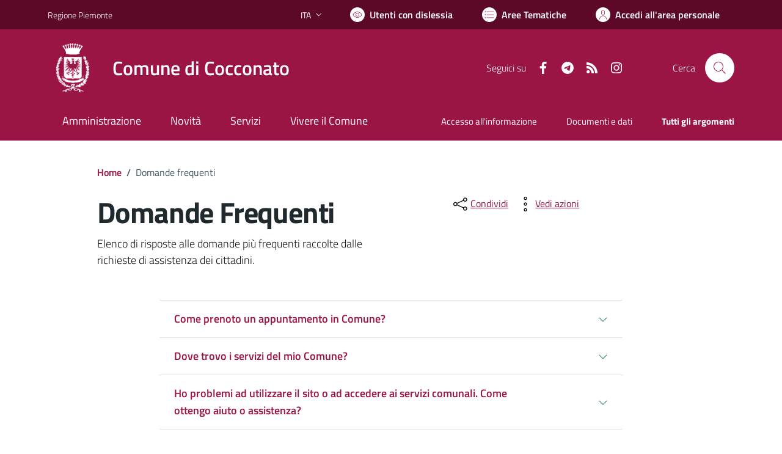

--- FILE ---
content_type: text/html; charset=utf-8
request_url: https://comune.cocconato.at.it/services/v1/ashx_master/carica_random_ricerca.ashx
body_size: 655
content:

						<li role='listitem'>
							<a href='/servizi/faq/110/Richiedere-l-27estratto-di-matrimonio'>
								Richiedere l'estratto di matrimonio
							</a>
						</li>
						<li role='listitem'>
							<a href='/servizi/faq/94/Richiedere-inclusione-nell-27albo-degli-scrutatori-di-seggio'>
								Richiedere inclusione nell'albo degli scrutatori di seggio
							</a>
						</li>
						<li role='listitem'>
							<a href='/servizi/faq/113/Richiedere-una-pubblicazione-di-matrimonio'>
								Richiedere una pubblicazione di matrimonio
							</a>
						</li>
						<li role='listitem'>
							<a href='/servizi/faq/97/Richiedere-un-duplicato-2frinnovo-tessera-elettorale'>
								Richiedere un duplicato/rinnovo tessera elettorale
							</a>
						</li>